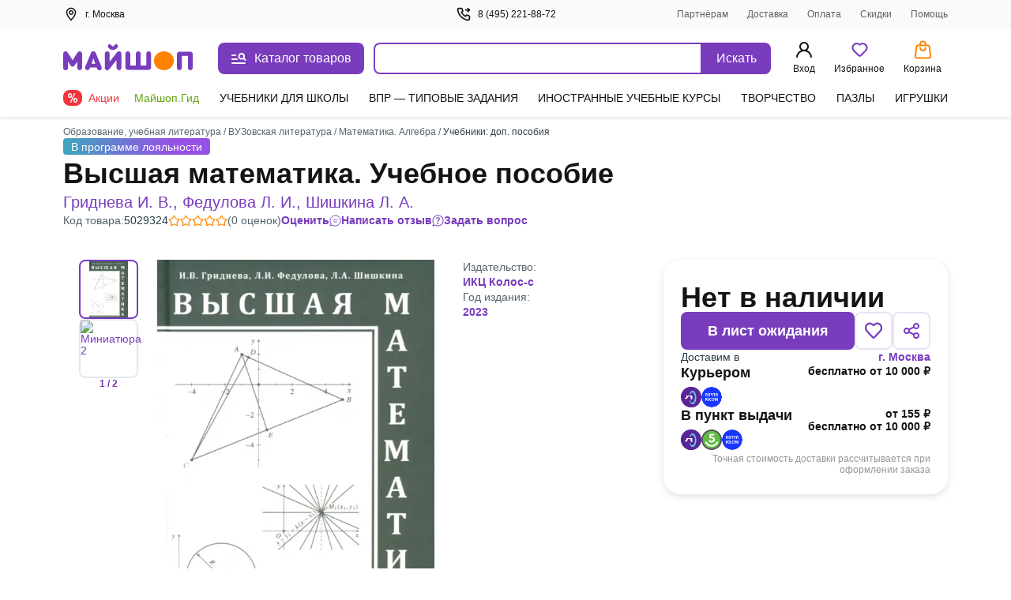

--- FILE ---
content_type: text/css
request_url: https://ssr.my-shop.ru/v3/20250525-32547/_nuxt/PopupModal.EHut15VH.css
body_size: 783
content:
.fade-enter-active[data-v-5772d589],.fade-leave-active[data-v-5772d589]{transition:opacity .3s}.fade-enter[data-v-5772d589],.fade-leave-to[data-v-5772d589]{opacity:0}.popup-modal[data-v-5772d589]{align-items:flex-start;background-color:#2a3d4899;bottom:0;display:flex;justify-content:center;left:0;padding:.5rem;position:fixed;right:0;top:0;z-index:6002}.popup-modal__window[data-v-5772d589]{background:#fff;border-radius:8px;box-shadow:0 24px 18px #2a3d480a,0 35px 24px #2a3d4814;margin-top:10vh;padding:32px 20px;width:395px}@media (max-width:768px){.popup-modal__window[data-v-5772d589]{width:calc(100% - 20px)}}.popup-modal__window__header[data-v-5772d589]{align-items:center;display:flex;height:28px;justify-content:space-between;margin-bottom:16px;position:relative}.popup-modal__window__header .h2[data-v-5772d589]{color:var(--ms-Black);font-size:24px;font-style:normal;font-weight:600;line-height:28px;margin:0}


--- FILE ---
content_type: text/css
request_url: https://ssr.my-shop.ru/v3/20250525-32547/_nuxt/Popup.HlGYknlJ.css
body_size: 700
content:
.md-modal[data-v-ff2351cf]{backface-visibility:hidden;height:auto;left:50%;max-width:450px;overflow:hidden;position:fixed;top:50%;touch-action:none;transform:translate(-50%) translateY(-50%);visibility:hidden;width:50%;z-index:-9}.md-show[data-v-ff2351cf]{overflow:visible;visibility:visible;z-index:1060}.md-overlay[data-v-ff2351cf]{display:none;height:100vh;left:0;opacity:0;position:fixed;top:0;transform:scaleY(1.5);transition:opacity .3s;visibility:hidden;width:100vw;z-index:-9}.md-show~.md-overlay[data-v-ff2351cf]{background:#2a3d4859;display:block;opacity:1;visibility:visible;z-index:1050}.md-content[data-v-ff2351cf]{background:#fff;border:1px solid rgba(42,61,72,.15);border-radius:8px;box-shadow:0 0 10px #2a3d4826;position:relative}.md-header[data-v-ff2351cf]{border-bottom:1px solid rgba(42,61,72,.15);color:var(--ms-Black);font-size:18px;font-weight:700;height:60px;padding:1rem;position:relative}.md-header__visible[data-v-ff2351cf]{display:none}.md-close[data-v-ff2351cf]{cursor:pointer;height:60px;position:absolute;right:0;top:0;transition:all .3s;width:60px}.md-close svg[data-v-ff2351cf]{display:block;height:100%;padding:1.3rem;width:100%}.md-close[data-v-ff2351cf]:hover{transform:rotate(1turn)}.md-body[data-v-ff2351cf]{height:calc(100vh - 190px);max-height:610px;overflow-y:auto;padding:1rem;position:static}.md-body__mobile[data-v-ff2351cf]{height:100%}.md-effect.md-modal[data-v-ff2351cf]{perspective:1300px}.md-effect .md-content[data-v-ff2351cf]{opacity:0;transform:rotateX(-70deg);transform-style:preserve-3d;transition:all .3s}.md-show.md-effect .md-content[data-v-ff2351cf]{opacity:1;transform:rotateX(0)}.icon__block1[data-v-ff2351cf]{align-items:center;display:inline-flex;flex-direction:row;position:relative;vertical-align:middle;white-space:nowrap}.icon__block1 svg[data-v-ff2351cf]{margin-bottom:2px;margin-right:.5rem}@media screen and (max-width:767px){.md-modal[data-v-ff2351cf]{bottom:0!important;height:100vh!important;left:0!important;position:fixed!important;right:0!important;top:0!important;transform:translate(0) translateY(0)!important;width:100%!important}.md-content[data-v-ff2351cf]{border-radius:0;height:100vh;width:100vw}.md-header__visible[data-v-ff2351cf]{display:block}.md-body[data-v-ff2351cf]{height:100%;max-height:100%}}


--- FILE ---
content_type: text/css
request_url: https://ssr.my-shop.ru/v3/20250525-32547/_nuxt/LogoType.0ZC09yUt.css
body_size: -87
content:
._hidden_vjr9a_1{display:block;height:0;width:0}


--- FILE ---
content_type: text/css
request_url: https://ssr.my-shop.ru/v3/20250525-32547/_nuxt/RedLine.Vnrc-0cX.css
body_size: 1298
content:
._line_acg9c_1{background:#fff;display:block;position:relative;width:100%}._block_acg9c_8{background:#ff7500;color:#efefff;display:flex;min-height:46px;padding:2px}._block-close_acg9c_16{align-items:center;display:flex;justify-content:center;margin-right:10px;width:30px}@media screen and (min-width:768px){._block-close_acg9c_16{margin-right:15px}}._block-close_acg9c_16 svg{cursor:pointer;transition:all .3s}._block-close_acg9c_16 svg:hover{opacity:1;transform:rotate(1turn)}._close_acg9c_37{background:#ff7500;color:#fff;min-height:4px}._close_acg9c_37:after{border-left:40px solid transparent;bottom:-42px;right:4px;width:0;z-index:1}._close_acg9c_37:after,._close_acg9c_37:before{content:"";cursor:pointer;position:absolute;transform:scale(1.2)}._close_acg9c_37:before{background-image:url("data:image/svg+xml;charset=utf-8,%3Csvg xmlns='http://www.w3.org/2000/svg' width='15' height='15' fill='none'%3E%3Cpath fill='%23fff' fill-rule='evenodd' d='M6.312 14.232h-.124a1.6 1.6 0 0 1-.953-.812 1.8 1.8 0 0 0-.242-.318q-.195.005-.388.036a1.283 1.283 0 0 1-1.719-1.33 1.8 1.8 0 0 0-.076-.4 3 3 0 0 0-.36-.142 1.283 1.283 0 0 1-.964-1.948q.076-.194.106-.4a3 3 0 0 0-.253-.271 1.6 1.6 0 0 1-.589-1.1c.044-.452.254-.872.589-1.178q.173-.17.294-.382a1.7 1.7 0 0 0-.065-.512 1.454 1.454 0 0 1 1.177-2.043q.247-.063.465-.194.131-.217.194-.465a1.448 1.448 0 0 1 2.043-1.177q.25.072.512.065c.14-.08.27-.179.382-.294a1.477 1.477 0 0 1 2.402 0q.17.173.382.294.261.009.512-.065a1.454 1.454 0 0 1 2.042 1.177.66.66 0 0 0 .654.654 1.454 1.454 0 0 1 1.177 2.042 1.7 1.7 0 0 0-.065.506q.121.212.294.383c.335.306.545.725.589 1.177-.04.43-.252.828-.589 1.1a1.8 1.8 0 0 0-.259.294q.043.194.112.377a1.283 1.283 0 0 1-.965 1.948 1.8 1.8 0 0 0-.37.153q-.046.19-.066.383a1.283 1.283 0 0 1-1.718 1.33 1.6 1.6 0 0 0-.406 0 3 3 0 0 0-.224.306 1.6 1.6 0 0 1-.953.812.6.6 0 0 1-.236-1.177l.212-.312c.166-.306.415-.559.718-.73.332-.12.69-.144 1.036-.07q.174.009.347 0 .04-.172.06-.348a1.454 1.454 0 0 1 1.217-1.494q.17-.055.33-.13a3 3 0 0 0-.1-.33 1.9 1.9 0 0 1-.135-1.03c.11-.332.315-.627.588-.847q.154-.14.27-.312c0-.041-.205-.247-.317-.37a2.2 2.2 0 0 1-.589-.872 2.25 2.25 0 0 1 .048-1.06q.068-.241.064-.494-.219-.118-.459-.182a1.72 1.72 0 0 1-1.412-1.412 1.7 1.7 0 0 0-.194-.471q-.245.01-.483.07c-.344.1-.708.116-1.06.047a2.2 2.2 0 0 1-.87-.588 1.6 1.6 0 0 0-.418-.312q-.226.127-.407.312a2.2 2.2 0 0 1-.87.588c-.352.07-.716.053-1.06-.047a1.7 1.7 0 0 0-.494-.064q-.118.219-.183.459a1.72 1.72 0 0 1-1.412 1.412q-.25.061-.471.194.008.245.07.483c.1.344.116.708.048 1.06a2.2 2.2 0 0 1-.589.87q-.189.184-.312.418l.265.271c.273.22.477.515.588.848.053.349.006.706-.135 1.03a.259.259 0 0 0 .23.459 1.46 1.46 0 0 1 1.218 1.495q.019.174.059.347h.347a1.46 1.46 0 0 1 1.766.8q.107.177.253.324a.589.589 0 0 1-.106 1.16' clip-rule='evenodd'/%3E%3Cpath fill='%23fff' fill-rule='evenodd' d='M6.724 9.194 9.219 6.7a.589.589 0 0 0-.83-.83L5.894 8.364a.589.589 0 1 0 .83.83M6.377 5.763a.589.589 0 1 0 0 1.177.589.589 0 0 0 0-1.177M8.73 8.117a.589.589 0 1 0 0 1.177.589.589 0 0 0 0-1.177' clip-rule='evenodd'/%3E%3C/svg%3E");height:15px;right:6px;top:8px;width:15px;z-index:2}._line-text_acg9c_66{align-items:center;display:flex;text-align:center;width:100%}._text_acg9c_73{font-size:16px;padding:8px 5px 8px 12px;width:100%}


--- FILE ---
content_type: text/javascript
request_url: https://ssr.my-shop.ru/v3/20250525-32547/_nuxt/ProductTooltip.XnBeU7dP.js
body_size: 670
content:
import{_ as o,a as n,c as i,b as l,v as a,d as s,ab as c}from"./entry.k3YFGI87.js";const r="_tooltip_jueq2_1",_="_info_jueq2_8",u="_right_jueq2_35",d="_left_jueq2_44",f="_label_jueq2_59",p={tooltip:r,info:_,right:u,left:d,"is-big":"_is-big_jueq2_53",label:f},g=["innerHTML"],y={__name:"ProductTooltip",props:{message:{type:String,default:""},blockAlign:{type:String,default:"center"},isBig:{type:Boolean,default:!1},top:{type:String,default:"25px"}},setup(t){return(e,m)=>(n(),i("div",{class:s(e.$style.tooltip)},[l("div",{class:s(["cursor-pointer",e.$style.label])},[a(e.$slots,"default")],2),l("div",{class:s(["hidden",[e.$style.info,e.$style[t.blockAlign],t.isBig?e.$style["is-big"]:""]]),style:c({top:t.top}),innerHTML:t.message},null,14,g)],2))}},b={$style:p},h=o(y,[["__cssModules",b]]);export{h as _};


--- FILE ---
content_type: text/javascript
request_url: https://ssr.my-shop.ru/v3/20250525-32547/_nuxt/check-auth.XfbXcDGo.js
body_size: 31
content:
import{a_ as a,h as o,n as i}from"./entry.k3YFGI87.js";const s=a((e,n)=>{const{isLogin:t}=o();if(!t)return i({name:"login",redirect:e.fullPath})});export{s as default};


--- FILE ---
content_type: text/javascript
request_url: https://ssr.my-shop.ru/v3/20250525-32547/_nuxt/InputRadio.HDRUMa2P.js
body_size: 782
content:
import{_ as l,a as i,c as o,b as a,d as n}from"./entry.k3YFGI87.js";const d="_radio_1xrte_1",c="_span_1xrte_5",u="_input_1xrte_18",_={radio:d,"is-small":"_is-small_1xrte_5",span:c,"is-medium":"_is-medium_1xrte_10",input:u},r={name:"UiInputRadio",props:{checked:{type:Boolean,default:!1},label:{type:String,default:""},size:{type:String,default:"is-medium",validator:e=>["is-medium","is-small"].includes(e)},name:{type:String,default:""},modelValue:{type:String,default:""}}},m=["name","value","checked"],p=["innerHTML"];function y(e,t,s,h,g,k){return i(),o("label",{class:n([e.$style[s.size],e.$style.radio])},[a("input",{class:n(e.$style.input),type:"radio",name:s.name,value:s.modelValue,checked:s.checked,onChange:t[0]||(t[0]=$=>e.$emit("change"))},null,42,m),a("span",{class:n(e.$style.span)},[a("span",{innerHTML:s.label},null,8,p)],2)],2)}const f={$style:_},v=l(r,[["render",y],["__cssModules",f]]);export{v as _};
